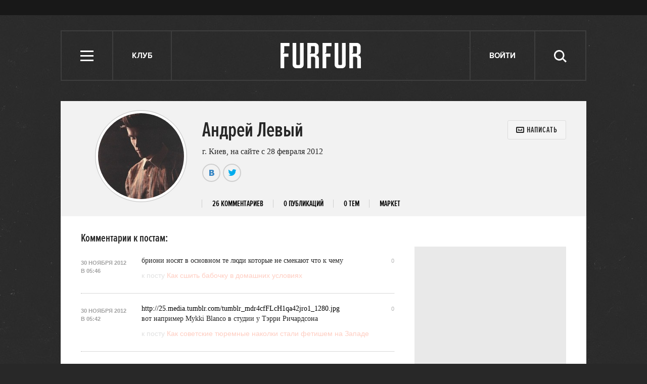

--- FILE ---
content_type: text/html; charset=utf-8
request_url: http://www.furfur.me/users/685777
body_size: 11063
content:
<!DOCTYPE HTML><html lang="en-US" xmlns="http://www.w3.org/1999/xhtml" xmlns:og="http://ogp.me/ns#" xmlns:fb="http://ogp.me/ns/fb#"><head><meta name="viewport" content="width=1024"><meta charset="UTF-8"><link rel="shortcut icon" href="http://lamcdn.net/www.furfur.me/gui/favicon-367e8f3c3968681ac32c734cdbf65351edb7b762f1b6bc8f34ed14c8a2121889.ico" /><link rel="apple-touch-icon" href="http://lamcdn.net/www.furfur.me/gui/apple-touch-icon-029759085829b0e33173c40f35347b43069543f5af8288e3cb4c0b17f350e043.png"/><title>Андрей Левый — FURFUR</title><meta property="fb:app_id" content="170321056415015" />
<meta property="og:site_name" content="FURFUR" />
<meta property="og:type" content="website" /><meta name="description" content="Профиль пользователя Андрей Левый — FURFUR"/><meta name="csrf-param" content="authenticity_token" />
<meta name="csrf-token" content="VcCaWUzhqYWzs5JsWAZqdb+IZU1ZUeLrJ9o4exsnpMfWdakkbaXsy38bP3DQw3b/VGMp3X9+MyT7PIeUWJ15ug==" /><link rel="stylesheet" media="all" href="http://lamcdn.net/www.furfur.me/gui/application-e3cd5991fd133eda3f38b6ad73c472a71948495dea7754a2ec013eda7810b1fd.css" /><script type="text/javascript">var LAM = {CurrentUser: {"logged_in":false},SiteVisit: {"group":"direct","type":"return"},Components: {},Apps: {},Applications: {},Utils: {},Observer: {},Debug: function() { if (window.console) console.log(arguments); },DustGlobals: {lazy_img: },WidgetsContent: {  }};LAM.Errbit = {"api_key":null,"host":"errbit.lookatmedia.ru","port":80};LAM.Errbit.env = 'production';LAM.Config = {CLIENT_TYPE: 'desktop',APP_NAME: 'FURFUR',CDN_PATH: 'http://lamcdn.net/www.furfur.me',PRODUCTION: true,LOGGED_IN: false,VK_APP_ID: 2826595,FB_APP_ID: '170321056415015',FBAUTH_SESSION_PATH: '/session.json?connect=fb',FBAUTH_RETURN_TO: null,VKButtons: [],DOMAIN_NAME: 'http://' + window.location.hostname,USERNAME_SYMBOLS: /^[a-zA-Z0-9-_]*$/,BUTTON_DISABLE_ON_PROCESSING: true,UPLOADER_IMAGE_PATH: function () { return '/uploaded_images?lam_flash_session_id=' + encodeURIComponent($.cookie('lam')); },UPLOADER_SWF_PATH: "http://lamcdn.net/www.furfur.me/gui/plupload.flash-10ef715fc8ed090d770a1b5a387d29b28a4320d4c14f8bce3076a1ee353af5f8.swf",Z_IMG_BASE64: '[data-uri]'};</script><script src="http://lamcdn.net/www.furfur.me/gui/application-981baff30e443f12b42881e53bfef18bb2bdd1a0bad1a6bbe552cd34f940c076.js"></script><script>var I18n = I18n || {};I18n.defaultLocale = 'ru';I18n.locale = 'ru';/* Init dust context */var dustContext = dust.makeBase(dust.handlers || {}).push(LAM.DustGlobals);var WTF = {FB_APP_ID: LAM.Config.FB_APP_ID,onItemRender: LAM.Config.WTF_onItemRender,onBroadcastRender: LAM.Config.WTF_onBroadcastRender};</script><script type="text/javascript">var AUTH = {mobile: false,client_id: 'a52191abf2a60207282872e05dfd835edfed13c5e26adb687bd866c45ea8ae32',redirect_url: 'http://www.furfur.me',provider_login: 'http://www.furfur.me/auth/lookatmedia',use_ssl: true,hide_close_button: false,with_provider: true,space: 'furfur'};</script><!-- START Google Analytics tracking code
<script type="text/javascript">
  var _gaq = _gaq || [];
  _gaq.push(['_setAccount', 'UA-2116764-16']);
  _gaq.push(['_trackPageview']);
  (function() {
    var ga = document.createElement('script'); ga.type = 'text/javascript'; ga.async = true;
    ga.src = ('https:' == document.location.protocol ? 'https://' : 'http://') + 'stats.g.doubleclick.net/dc.js';
    var s = document.getElementsByTagName('script')[0]; s.parentNode.insertBefore(ga, s);
  })();
</script>
<!-- END Google Analytics tracking code -->

<!-- START Google tag (gtag.js) -->
<script async src="https://www.googletagmanager.com/gtag/js?id=G-JC5EV9ZT3R"></script>
<script>
  window.dataLayer = window.dataLayer || [];
  function gtag(){dataLayer.push(arguments);}
  gtag('js', new Date());

  gtag('config', 'G-JC5EV9ZT3R');
</script>
<!-- END Google tag (gtag.js) -->

<!-- START Yandex Metrika tracking code -->
<script type="text/javascript">
(function (d, w, c) {
    (w[c] = w[c] || []).push(function() {
        try {
            w.yaCounter12630736 = new Ya.Metrika({id:12630736,
                    webvisor:true,
                    clickmap:true,
                    trackLinks:true});
        } catch(e) { }
    });

    var n = d.getElementsByTagName("script")[0],
        s = d.createElement("script"),
        f = function () { n.parentNode.insertBefore(s, n); };
    s.type = "text/javascript";
    s.async = true;
    s.src = (d.location.protocol == "https:" ? "https:" : "http:") + "//mc.yandex.ru/metrika/watch.js";

    if (w.opera == "[object Opera]") {
        d.addEventListener("DOMContentLoaded", f, false);
    } else { f(); }
})(document, window, "yandex_metrika_callbacks");
</script>
<noscript><div><img src="//mc.yandex.ru/watch/12630736" style="position:absolute; left:-9999px;" alt="" /></div></noscript>
<!-- END Yandex Metrika tracking code -->

<!-- START New AdFox Library -->
<script src="https://d1177nxzmxwomq.cloudfront.net/pcode/adfox/loader_rel.js"></script>
<!-- END New AdFox Library -->

<!-- START JS for AdFox initialisation -->
<script>
  var AdFoxPlaceParams = [];
  function AdFoxInit(id){
    for (var i = 0; i < AdFoxPlaceParams.length; i++) {
      AdFoxPlaceParams[i].params.params.lpdid = id;
      window.Ya.adfoxCode[AdFoxPlaceParams[i].method](AdFoxPlaceParams[i].params);
    }
  }
</script>
<!-- END JS for AdFox initialisation -->

<!-- START Get AdFox User ID -->
<script>
  $(document).on('ready', function(){
    var ls = localStorage,
        adfoxUserId = undefined;

    if(ls){
      adfoxUserId = ls.getItem('adfoxUserId');
    }

    if(adfoxUserId){
      AdFoxInit(adfoxUserId);
    } else {
      $.get('http://ads.adfox.me/5024/getid?pr=' + Math.floor(Math.random()*999999999999) + '&t=json', function(json){
        AdFoxInit(json.lpd_id);
        if(ls){
          try {
            localStorage.setItem('adfoxUserId', json.lpd_id);
          } catch(e) {
            return false;
          }
        }
      });
    }
  })
</script>
<!-- END Get AdFox User ID -->

<!-- START Facebook Pixel Code -->
<script>
!function(f,b,e,v,n,t,s){if(f.fbq)return;n=f.fbq=function(){n.callMethod?
n.callMethod.apply(n,arguments):n.queue.push(arguments)};if(!f._fbq)f._fbq=n;
n.push=n;n.loaded=!0;n.version='2.0';n.queue=[];t=b.createElement(e);t.async=!0;
t.src=v;s=b.getElementsByTagName(e)[0];s.parentNode.insertBefore(t,s)}(window,
document,'script','https://connect.facebook.net/en_US/fbevents.js');
fbq('init', '1719332354960318');
fbq('track', 'PageView');
</script>
<noscript><img height="1" width="1" style="display:none"
src="https://www.facebook.com/tr?id=1719332354960318&ev=PageView&noscript=1"
/></noscript>
<!-- END Facebook Pixel Code -->

<!-- START VK Retargeting -->
<script type="text/javascript">(window.Image ? (new Image()) : document.createElement('img')).src = location.protocol + '//vk.com/rtrg?r=ztZRdwa76vttikLb*4uPxzJJtah7caSXfSTOwG9H8aGBMjNIwq04nEcmV6KTXdt2ALq0VrA94EwaGHWfIS9RvbcCEabZQgDztiNXHq8ynJSaSdDtM5KOolpmAICTUMJoD/sFVFiKvb4x8bLUL5KjFazw6yS5gEA8PvlHQS8rYl0-';</script>
<!-- END VK Retargeting -->

<!-- START Google Remarketing Tag -->
<script type="text/javascript">
/* <![CDATA[ */
var google_conversion_id = 1000080637;
var google_custom_params = window.google_tag_params;
var google_remarketing_only = true;
/* ]]> */
</script>
<script type="text/javascript" src="//www.googleadservices.com/pagead/conversion.js">
</script>
<noscript>
<div style="display:inline;">
<img height="1" width="1" style="border-style:none;" alt="" src="//googleads.g.doubleclick.net/pagead/viewthroughconversion/1000080637/?guid=ON&amp;script=0"/>
</div>
</noscript>
<!-- END Google Remarketing Tag -->

<!-- START Buzzoola Init -->
<script type="text/javascript">
  (function (w, d) {
    var c = d.createElement("script");
    c.src = "https://tube.buzzoola.com/new/build/buzzlibrary.js";
    c.type = "text/javascript";
    c.async = !0;
    var f = function () {
      var p = d.getElementsByTagName("script")[0];
      p.parentNode.insertBefore(c, p);
    };
      "[object Opera]" == w.opera ? d.addEventListener("DOMContentLoaded", f, !1) : f();
    })(window, document);
</script>
<style>
  .buzzplayer-container:not(:empty) { max-width: 620px; margin-top: 20px; margin-bottom: 30px; }
</style>
<!-- END Buzzoola Init -->

<!-- START Buzzolla Player Targeting -->
<script>
  function initBuzzoolaOnCallback(){
  	var wrapper = $('.article-text')[0];
    if(!wrapper) { return false; }
    if (!LAM.Config.BANNER_BRANDING && !LAM.Config.BRANDED){
      var stkBuzzoolaTarget = '<div class="buzzplayer-container" data-hash="XKYmYyY14N3jPtX-HGY_iVZpwCOuZ7KJiJ0lPygFhQ8"></div>';
      $(".article-text>*:nth-child(3)").after(stkBuzzoolaTarget);
      new Buzzoola.Core(document.querySelector('.buzzplayer-container'));
    };
  }

  if ($('body').is('.mobile') || $('body').is('.tablet')){
    initBuzzoolaOnCallback();
  }
</script>
<!-- END Buzzoola Player Targeting -->

<script async src="//pagead2.googlesyndication.com/pagead/js/adsbygoogle.js"></script>
<script>
  (adsbygoogle = window.adsbygoogle || []).push({
    google_ad_client: "ca-pub-4817566889580409",
    enable_page_level_ads: true
  });
</script><style>  .auth_logo { background: none!important; } </style></head><body class="users"><svg display="none" width="0" height="0" version="1.1" xmlns="http://www.w3.org/2000/svg" xmlns:xlink="http://www.w3.org/1999/xlink">&#13;<defs>&#13;<symbol id="icon_views" viewbox="0 0 14 10">&#13;<title>Views</title>&#13;<path fill-rule="evenodd" clip-rule="evenodd" d="M7,10c-2.7,0-5.5-2.6-7-5c1.5-2.4,4.3-5,7-5c2.7,0,5.5,2.7,7,5 C12.5,7.4,9.7,10,7,10z M7,2C5.3,2,4,3.3,4,5c0,1.7,1.3,3,3,3c1.7,0,3-1.3,3-3C10,3.3,8.6,2,7,2z M7,6C6.4,6,6,5.6,6,5 c0-0.6,0.4-1,1-1s1,0.4,1,1C8,5.6,7.6,6,7,6z"></path>&#13;</symbol>&#13;<symbol id="icon_comments" viewbox="0 0 11 11">&#13;<title>Comments</title>&#13;<path d="M3,10.9l0-4H0V0h11v7H7L3,10.9z"></path>&#13;</symbol>&#13;<symbol id="icon_prev" viewbox="0 0 14 23">&#13;<title>Previous</title>&#13;<polygon points="0,11.5 11.5,23 14,20.5 5.1,11.5 14,2.5 11.5,0 0,11.5 0.1,11.5 "></polygon>&#13;</symbol>&#13;<symbol id="icon_next" viewbox="0 0 14 23">&#13;<title>Next</title>&#13;<polygon points="14,11.5 2.5,23 0,20.5 8.9,11.5 0,2.5 2.5,0 14,11.5 13.9,11.5 "></polygon>&#13;</symbol>&#13;<symbol id="icon_search" viewbox="0 0 25 25">&#13;<title>Search</title>&#13;<path d="M10.1,3.1c-1,0-1.9,0.2-2.8,0.6S5.6,4.7,5,5.3S3.8,6.8,3.5,7.6s-0.6,1.8-0.6,2.9s0.2,2,0.6,2.9C3.8,14.2,4.3,15,5,15.6 s1.5,1.2,2.4,1.6s1.8,0.6,2.8,0.6c1,0,2-0.2,2.9-0.6c0.9-0.4,1.7-1,2.4-1.6c0.7-0.7,1.1-1.4,1.5-2.3c0.4-0.9,0.6-1.8,0.6-2.9 s-0.2-2-0.6-3c-0.4-0.9-0.9-1.6-1.5-2.3c-0.7-0.7-1.5-1.1-2.4-1.5C12.1,3.3,11.2,3.1,10.1,3.1z M25,22.4l-2.2,2.2l-6-6.1 c-0.5,0.4-1,0.7-1.4,1c-0.5,0.3-1,0.6-1.5,0.8c-0.6,0.2-1.1,0.3-1.7,0.4s-1.1,0.2-1.8,0.2c-1.4,0-2.8-0.3-4-0.9 c-1.2-0.5-2.4-1.2-3.3-2.1c-1-1-1.7-2.1-2.2-3.3S0,11.9,0,10.5c-0.1-1.4,0.2-2.9,0.7-4.1S1.9,4,2.9,3.1c0.9-1,2-1.7,3.2-2.3 C7.4,0.3,8.7,0,10.1,0s2.9,0.3,4.1,0.8c1.2,0.6,2.4,1.3,3.2,2.3c1,0.9,1.7,2,2.3,3.2c0.5,1.2,0.8,2.6,0.8,4c0,0.6,0,1.1-0.1,1.6 c-0.1,0.5-0.3,1-0.4,1.5c-0.2,0.5-0.4,1-0.6,1.4c-0.3,0.5-0.6,0.9-0.9,1.3L25,22.4z"></path>&#13;</symbol>&#13;<symbol id="icon_close" viewbox="0 0 24 24">&#13;<title>Close</title>&#13;<polygon points="24,21.8 21.8,24 12,14.2 2.2,24 0,21.8 9.7,12 0,2.2 2.2,0 12,9.7 21.8,0 24,2.2 14.2,12 "></polygon>&#13;</symbol>&#13;<symbol id="icon_social_fb" viewbox="0 0 7 12">&#13;<title>Facebook</title>&#13;<path d="M4.7,2H7V0H4.7c-0.6,0.1-1,0.1-1.3,0.2C3,0.4,2.7,0.6,2.5,0.9C2.3,1.1,2.2,1.3,2.1,1.6S2,2.3,2,2.6V4H0v2h2v6h2V6h2l0.3-2H4 V2.8c0-0.2,0.1-0.4,0.2-0.6C4.3,2.1,4.5,2,4.7,2z"></path>&#13;</symbol>&#13;<symbol id="icon_social_vk" viewbox="0 0 272.1 159.3">&#13;<title>Vkontakte</title>&#13;<path d="M226.1 78.1s35.9-50.6 39.4-67.2c1.2-5.9-1.4-9.3-7.6-9.3h-31.1c-7.1 0-9.7 3.1-11.9 7.6 0 0-16.8 35.8-37.3 58.4-6.6 7.3-9.9 9.5-13.5 9.5-2.9 0-4.3-2.4-4.3-9V10.4c0-8.1-.9-10.4-7.6-10.4h-49.9c-3.8 0-6.2 2.2-6.2 5.2 0 7.6 11.6 9.3 11.6 29.9v42.5c0 8.5-.5 11.9-4.5 11.9-10.7 0-36.1-36.8-50.3-78.6C50.1 2.4 47 0 38.9 0H7.8C3.3 0 0 3.1 0 7.6c0 8.3 9.7 46.8 48 98.3 25.6 34.7 59.4 53.4 89.8 53.4 18.5 0 23-3.1 23-10.9v-26.6c0-6.6 2.6-9.5 6.4-9.5 4.3 0 11.8 1.4 29.4 18.8 20.9 19.9 22.3 28.3 33.7 28.3h34.9c3.6 0 6.9-1.7 6.9-7.6 0-7.8-10.2-21.8-25.9-38.5-6.4-8.5-16.9-17.8-20.2-22.1-4.7-5-3.3-7.9.1-13.1z"></path>&#13;</symbol>&#13;<symbol id="icon_social_tw" viewbox="0 0 13 10">&#13;<title>Twitter</title>&#13;<path d="M12.6,1.2c-0.1,0.1-0.2,0.1-0.6,0.2s-0.6,0.2-0.8,0.2c0.2-0.1,0.4-0.3,0.6-0.6c0.2-0.2,0.3-0.5,0.3-0.8 c-0.1,0.1-0.3,0.2-0.6,0.3c-0.4,0.1-0.6,0.2-0.8,0.2c-0.1,0-0.1,0,0,0c0,0,0,0-0.1,0c-0.2-0.2-0.4-0.4-0.8-0.6C9.6,0.1,9.2,0,8.9,0 c-0.4,0-0.7,0.1-1,0.2S7.4,0.5,7.1,0.8C6.9,0.9,6.8,1.2,6.6,1.5s-0.2,0.7-0.2,1c-0.1,0.1,0,0.2,0.1,0.2s0.1,0.2,0,0.2h0.1 c-0.5,0-1-0.1-1.5-0.1C4.5,2.8,4,2.8,3.4,2.6C3,2.4,2.5,2.2,2.1,1.9c-0.4-0.2-0.8-0.6-1.1-1C0.8,1.2,0.6,1.5,0.6,1.8s0,0.6,0.1,0.9 c0.1,0.3,0.2,0.6,0.4,0.8S1.5,3.9,1.8,4C1.6,4,1.4,4,1.2,3.9C1,3.9,0.8,3.9,0.6,3.7c0.1,0.2,0.1,0.5,0.1,0.7c0,0.2,0.1,0.5,0.3,0.7 c0.1,0.2,0.2,0.4,0.6,0.6C1.9,5.9,2.2,6,2.5,6.1C2.4,6.2,2.2,6.2,2,6.2c-0.2,0-0.4,0-0.4,0C1.5,6.4,1.6,6.6,1.8,6.8s0.4,0.4,0.6,0.6 C2.7,7.5,3,7.6,3.3,7.7c0.3,0.1,0.6,0.2,0.9,0.2C4,8.1,3.6,8.4,2.9,8.7S1.4,9.1,0.5,8.9c0.3,0.2,0.6,0.4,0.9,0.5 C1.7,9.5,2,9.6,2.4,9.7c0.3,0.1,0.6,0.2,1,0.2s0.7,0.1,1,0.1c1.1,0,2-0.2,2.9-0.6C8.1,9,8.9,8.5,9.6,7.8c0.6-0.7,1.1-1.4,1.4-2.4 c0.4-0.9,0.5-1.8,0.4-2.8c0.1,0,0.1,0,0.1,0c-0.1,0-0.1,0,0,0c-0.1,0-0.1,0,0,0c0,0,0,0-0.1,0c0.1,0,0.1,0,0.1,0c-0.1,0-0.1,0,0,0 c0.1-0.2,0.3-0.4,0.6-0.7C12.2,1.8,12.4,1.5,12.6,1.2z"></path>&#13;</symbol>&#13;<symbol id="icon_social_gplus" viewbox="0 0 14 12">&#13;<title>Google+</title>&#13;<path d="M12,0v2h2v1h-2v2h-1V3H9V2h2V0H12z M5,11.1c-0.4,0-0.8-0.1-1.1-0.1c-0.3-0.1-0.6-0.2-0.8-0.4c-0.2-0.1-0.4-0.3-0.4-0.6 C2.5,9.9,2.5,9.6,2.5,9.3c0-0.3,0.1-0.6,0.3-0.8C2.9,8.3,3,8.1,3.4,8C3.7,7.8,4,7.7,4.4,7.6c0.4-0.1,0.9-0.1,1.4-0.1 C6,7.6,6.2,7.8,6.4,7.9C6.6,8,6.8,8.1,7,8.3c0.2,0.2,0.3,0.4,0.4,0.6c0.1,0.2,0.2,0.4,0.2,0.8c0,0.3-0.1,0.5-0.2,0.7 c-0.1,0.2-0.3,0.4-0.6,0.5C6.7,10.9,6.4,11,6.1,11C5.8,11.1,5.4,11.1,5,11.1z M5.3,4.9c-0.5,0-0.9-0.3-1.2-0.7s-0.6-1-0.6-1.6 s0-1.1,0.2-1.6c0.2-0.4,0.6-0.7,1.1-0.7c0.4,0,0.8,0.3,1.1,0.7s0.6,1,0.7,1.6s0.1,1.1-0.1,1.5C6.4,4.6,5.9,4.9,5.3,4.9z M7.6,6.9 C7.3,6.7,7,6.6,6.8,6.4C6.6,6.3,6.4,6.1,6.4,5.9C6.3,5.8,6.2,5.7,6.3,5.5C6.4,5.3,6.5,5.2,6.7,5C6.9,4.8,7,4.7,7.2,4.5 s0.3-0.4,0.4-0.6c0.1-0.2,0.3-0.4,0.3-0.7S8,2.7,8,2.4c0-0.6-0.2-1.1-0.5-1.3C7.2,0.9,7,0.8,7,0.8s0.1,0,0.4,0 c0.3,0.1,0.6,0,0.8-0.1c0.2-0.1,0.4-0.3,0.5-0.4C8.7,0.1,8.8,0,8.8,0C8.6,0,8.3,0,8,0C7.6,0,7.2,0,6.9,0C6.4,0,6,0,5.7,0 C5.4,0,5,0,4.9,0C4.4,0,4,0.1,3.7,0.2S3,0.5,2.7,0.7C2.4,0.9,2.2,1.3,2.1,1.6C1.9,2,1.8,2.4,1.8,3c0,0.5,0.1,0.9,0.4,1.2 S2.8,4.8,3.1,5c0.3,0.2,0.7,0.3,1.1,0.4C4.5,5.4,4.8,5.5,5,5.5C4.7,5.8,4.7,6,4.8,6.2C4.9,6.5,5,6.6,5.2,6.8C5.3,6.9,5.4,7,5.4,7 C5.3,7,5.2,7,5.1,7C4.9,7,4.2,7.1,2.9,7.5C1.6,7.8,1,8.5,1,9.8c0,0.6,0.3,1.1,0.8,1.4C2.4,11.6,3,11.9,3.7,12 C4.4,12,5.2,12,5.9,11.8c0.7-0.1,1.3-0.4,1.7-0.7C8,10.8,8.3,10.4,8.6,10C8.7,9.7,8.9,9.3,8.9,9c0-0.3-0.1-0.7-0.3-1.1 C8.5,7.6,8.1,7.2,7.6,6.9z"></path>&#13;</symbol>&#13;<symbol id="icon_social_rss" viewbox="0 0 11 11">&#13;<title>RSS</title>&#13;<circle cx="1.5" cy="9.5" r="1.5"></circle>&#13;<path d="M0,4v2c2.8,0,5,2.2,5,5h2C7,7.1,3.9,4,0,4z"></path>&#13;<path d="M0,0v2c5,0,9,4,9,9h2C11,4.9,6.1,0,0,0z"></path>&#13;</symbol>&#13;</defs>&#13;</svg><div class="page-content app-content"><div class="row row-banner-top"><div class="row-cont"><div class="banner"><!--AdFox START-->
<!--lookatme.ru-->
<!--Площадка: furfurmag.ru / * / *-->
<!--Тип баннера: 990x90 js-->
<!--Расположение: <верх страницы>-->
<div id="adfox_149814957842844415"></div>
<script>
  AdFoxPlaceParams.push({
    method: 'create',
    params: {
      ownerId: 5024,
      containerId: 'adfox_149814957842844415',
      onLoad: function(data){
        if(data.bundleName == "banner.background"){
          LAM.Config.BANNER_BRANDING = true;
          $('.row-banner-top').css({background: 'none', height: '150px', position: 'static'});
          $('.row-banner-top .row-cont').css('display', 'none');
          $('body').append('<a href="' + data.bundleParams.reference + '" target="_blank" style="position: fixed; left:0; top:0; height: 100%; width: calc(50% - 510px); text-decoration: none; z-index:10;"></a><a href="' + data.bundleParams.reference + '" target="_blank" style="position: fixed; right:0; top:0; height: 100%; width: calc(50% - 510px); text-decoration: none; z-index:10;"></a>');
          $('body').addClass('branding-layout').removeClass('responsive');
          $('.header').removeClass('row-colored');
          $('.news-block').remove();
          $(window).trigger('resize');
          $('.wide_image').css({width: 'auto', left: 'auto'});
          $('.wide_image img').css({width: 'auto'});
          $('.nr-player').remove();
        } else {
          initBuzzoolaOnCallback();
        }
      },
      params: {
        pp: 'g',
        ps: 'wry',
        p2: 'dtye',
        puid1: '',
        puid2: '',
        puid3: '',
        puid4: '',
        puid5: '',
        puid6: '',
        puid7: '',
        puid8: '',
        puid9: '',
        puid10: ''
      }
    }
  });
</script></div></div></div><div class="row row-header"><div class="row-cont"><div class="header"><ul class="site-nav"><li class="header-item menu" role="site:nav_open"><i class="icon icon-menu"></i> <span class="nav-title">Меню</span></li><li class="header-item talks"><a href="/talks" class="header-item">Клуб</a></li></ul><div class="logo"><a href="/" title="FURFUR — ежедневный молодежный интернет-сайт и сообщество его читателей"><i></i></a></div><ul class="userpanel" name=""><!-- Login --><li class="header-item" role="show_login_form"><a href="#login">Войти</a></li><script>$(document).delegate('[role="show_login_form"]', 'click', function (e) {e.preventDefault();window.location.hash = "#login"});</script><li class="search"><div class="header-item" role="site:search_open"><span class="nav-title">Поиск</span><svg class="icon icon-search"><use xlink:href="#icon_search"></use></svg></div><form action="/search" role="site:search_form"><input type="text" name="query" class="query" placeholder="Поиск по сайту"><button type="submit" class="submit"><svg class="icon icon-search"><use xlink:href="#icon_search"></use></svg></button><div class="close-button" role="site:search_close"><svg class="icon icon-close"><use xlink:href="#icon_close"></use></svg></div></form></li></ul></div></div><div class="row-cont user-header"><div class="user-profile-badge " role="user" data-login="685777" data-user-id="505043"><div class="userpic"><img src="http://lamcdn.net/auth.look-at-media.com/profile-userpic/z9gxe8GJErgksFxKr1MGIw.jpg" width="170" alt="685777" title="685777" /></div><div class="info"><h1 class="g-title">Андрей Левый</h1><p>г. Киев, на сайте с 28 февраля 2012</p><div class="action"><a role="message:show_form" data-permalink="685777" data-full_name="Андрей Левый" data-allowed-for="activated" href="#" class="button button-big button-icon button-icon-mail"><span class="text">Написать</span></a></div><div class="accounts"><ul><li><noindex><a href="http://vk.com/skg_x" class="id" rel="nofollow" target="_blank"><i class="icon icon-vkontakte"></i><span>skg_x</span></a></noindex></li><li><noindex><a href="http://twitter.com/#!/andryleft" class="id" rel="nofollow" target="_blank"><i class="icon icon-twitter"></i><span>andryleft</span></a></noindex></li></ul></div></div></div><ul class="menu" data-mark_active=><li data-mark="comments" data-default="true"><a href="/users/685777">26 комментариев</a></li><li data-mark="posts"><a href="/users/685777/posts">0 публикаций</a></li><li data-mark="topics"><a href="/users/685777/community">0 тем</a></li><li data-mark="market"><a href="/users/685777/community/market">Маркет</a></li></ul></div></div><div class="row main-row"><div class="row-cont"><section class="content app-content"><div class="profile profile-comments"><div class="comments-block"><h2>Комментарии к постам:</h2><div id="comment_13206" role="comment" data-item-id="13206" data-reply-id="13206" data-parent-id="11940" class="conversation-entry zero sublevel"><div class="entry-body"><p>бриони носят в основном те люди которые не смекают что к чему</p></div><div class="entry-hype"><ul class="post-meta g-fl"><li role="comment-rating" class="item-meta meta-rating comment-rating"><span role="topic:comment:vote:count" data-id="13206">0</span><i></i><a href="#" role="topic:comment:vote" data-action="-" data-id="13206" class="entry-rating-action minus" data-allowed-for="!banned !unactivated">-</a><a href="#" role="topic:comment:vote" data-action="+" data-id="13206" class="entry-rating-action plus" data-allowed-for="!banned !unactivated">+</a></li></ul></div><div class="entry-date">30 ноября 2012 в 05:46</div><div class="entry-source"><a href="/furfur/culture/culture/161222-kak-sshit-babochku#comment_13206"><span class="type">к посту</span> <span class="title">Как сшить бабочку в домашних условиях </span></a></div><div class="g-line g-line-light g-mt-15 g-mb-15"></div></div><div id="comment_13204" role="comment" data-item-id="13204" data-reply-id="13204" data-parent-id="" class="conversation-entry zero"><div class="entry-body"><p><a href="http://25.media.tumblr.com/tumblr_mdr4cfFLcH1qa42jro1_1280.jpg">http://25.media.tumblr.com/tumblr_mdr4cfFLcH1qa42jro1_1280.jpg</a><br />вот например Mykki Blanco в студии у Тэрри Ричардсона</p></div><div class="entry-hype"><ul class="post-meta g-fl"><li role="comment-rating" class="item-meta meta-rating comment-rating"><span role="topic:comment:vote:count" data-id="13204">0</span><i></i><a href="#" role="topic:comment:vote" data-action="-" data-id="13204" class="entry-rating-action minus" data-allowed-for="!banned !unactivated">-</a><a href="#" role="topic:comment:vote" data-action="+" data-id="13204" class="entry-rating-action plus" data-allowed-for="!banned !unactivated">+</a></li></ul></div><div class="entry-date">30 ноября 2012 в 05:42</div><div class="entry-source"><a href="/furfur/culture/culture/161322-russian-criminal-tattoo#comment_13204"><span class="type">к посту</span> <span class="title">Как советские тюремные наколки стали фетишем на Западе </span></a></div><div class="g-line g-line-light g-mt-15 g-mb-15"></div></div><div id="comment_11056" role="comment" data-item-id="11056" data-reply-id="11056" data-parent-id="" class="conversation-entry zero"><div class="entry-body"><p>За пальто отдельное спасибо.</p></div><div class="entry-hype"><ul class="post-meta g-fl"><li role="comment-rating" class="item-meta meta-rating comment-rating"><span role="topic:comment:vote:count" data-id="11056">0</span><i></i><a href="#" role="topic:comment:vote" data-action="-" data-id="11056" class="entry-rating-action minus" data-allowed-for="!banned !unactivated">-</a><a href="#" role="topic:comment:vote" data-action="+" data-id="11056" class="entry-rating-action plus" data-allowed-for="!banned !unactivated">+</a></li></ul></div><div class="entry-date">28 октября 2012 в 06:08</div><div class="entry-source"><a href="/furfur/culture/culture/160886-pugovitsy#comment_11056"><span class="type">к посту</span> <span class="title">В каком случае нижнюю пуговицу верхней одежды стоит оставить расстегнутой </span></a></div><div class="g-line g-line-light g-mt-15 g-mb-15"></div></div><div class="button button-hollow" role="load_comments" data-comment_type="post_comments" data-page="1">Показать еще <span>9 комментариев</span></div></div><div class="comments-block"><h2>Комментарии к темам комьюнити</h2><div id="comment_16589" role="comment" data-item-id="16589" data-reply-id="16589" data-parent-id="" class="conversation-entry zero"><div class="entry-body"><p>Стирал 420-ые, замш, после жуткой тусы, на быстрой стирке, результат на лицо. Т.к. своим хардкором долго мастурбировать будете.</p></div><div class="entry-hype"><ul class="post-meta g-fl"><li role="comment-rating" class="item-meta meta-rating comment-rating"><span role="topic:comment:vote:count" data-id="16589">0</span><i></i><a href="#" role="topic:comment:vote" data-action="-" data-id="16589" class="entry-rating-action minus" data-allowed-for="!banned !unactivated">-</a><a href="#" role="topic:comment:vote" data-action="+" data-id="16589" class="entry-rating-action plus" data-allowed-for="!banned !unactivated">+</a></li></ul></div><div class="entry-date">26 января 2013 в 03:45</div><div class="entry-source"><a href="/talks/market/3529-postirat-krossovki#comment_16589"><span class="type">к теме комьюнити</span> <span class="title">Постирать кроссовки</span></a></div><div class="g-line g-line-light g-mt-15 g-mb-15"></div></div><div id="comment_741" role="comment" data-item-id="741" data-reply-id="741" data-parent-id="" class="conversation-entry"><div class="entry-body"><p>И все-таки господа, я<strong> рад </strong>и<strong> признателен</strong>, что пока здесь <strong>нету женщин</strong>, и cледствием того отсутствуют советы в виде сериалов вроде <em>"дневников вампиров" </em>и<em> "сплетницы".</em></p></div><div class="entry-hype"><ul class="post-meta g-fl"><li role="comment-rating" class="item-meta meta-rating comment-rating"><span role="topic:comment:vote:count" data-id="741">2</span><i></i><a href="#" role="topic:comment:vote" data-action="-" data-id="741" class="entry-rating-action minus" data-allowed-for="!banned !unactivated">-</a><a href="#" role="topic:comment:vote" data-action="+" data-id="741" class="entry-rating-action plus" data-allowed-for="!banned !unactivated">+</a></li></ul></div><div class="entry-date">1 марта 2012 в 06:29</div><div class="entry-source"><a href="/talks/all/69-kakie-serialy-mozhete-posovetovat#comment_741"><span class="type">к теме комьюнити</span> <span class="title">Какие сериалы можете посоветовать?</span></a></div><div class="g-line g-line-light g-mt-15 g-mb-15"></div></div></div></div><script type="text/javascript">LAM.Utils.init({items: [{type: 'UserComments',options: {user: '685777'}}]});</script></section><div class="sidebar"><div class="banner banner_300_90"><!--AdFox START-->
<!--lookatme.ru-->
<!--Площадка: furfurmag.ru / * / *-->
<!--Тип баннера: 300x90 BUTTON-->
<!--Расположение: <верх страницы>-->
<div id="adfox_14981496594614628"></div>
<script>
  AdFoxPlaceParams.push({
    method: 'create',
    params: {
      ownerId: 5024,
      containerId: 'adfox_14981496594614628',
      params: {
        pp: 'g',
        ps: 'wry',
        p2: 'eqhv',
        puid1: '',
        puid2: '',
        puid3: '',
        puid4: '',
        puid5: '',
        puid6: '',
        puid7: '',
        puid8: '',
        puid9: '',
        puid10: ''
      }
    }
  });
</script></div><div class="banner-centering-wrap"><div id="rightTopBanner" class="banner banner-on_z_top"><!--AdFox START-->
<!--lookatme.ru-->
<!--Площадка: furfurmag.ru / * / *-->
<!--Тип баннера: 240x400 / 300x500-->
<!--Расположение: <верх страницы>-->
<div id="adfox_149821427859583195"></div>
<script>
  AdFoxPlaceParams.push({
    method: 'create',
    params: {
      ownerId: 5024,
      containerId: 'adfox_149821427859583195',
      params: {
        pp: 'g',
        ps: 'wry',
        p2: 'cbf',
        puid1: '',
        puid2: '',
        puid3: '',
        puid4: '',
        puid5: '',
        puid6: '',
        puid7: '',
        puid8: '',
        puid9: '',
        puid10: ''
      }
    }
  });
</script></div><a href="/pages/ads" class="banner-ad-link">Купить рекламу</a></div><div class="banner"><!--AdFox START-->
<!--lookatme.ru-->
<!--Площадка: furfurmag.ru / * / *-->
<!--Тип баннера: 300x90 bannerki-->
<!--Расположение: <верх страницы>-->
<div id="adfox_149814962118081197"></div>
<script>
  AdFoxPlaceParams.push({
    method: 'create',
    params: {
      ownerId: 5024,
      containerId: 'adfox_149814962118081197',
      params: {
        pp: 'g',
        ps: 'wry',
        p2: 'ehkh',
        puid1: '',
        puid2: '',
        puid3: '',
        puid4: '',
        puid5: '',
        puid6: '',
        puid7: '',
        puid8: '',
        puid9: '',
        puid10: ''
      }
    }
  });
</script></div></div><div class="g-clear"></div></div></div><div class="row footer"><div class="row-cont"><!-- Footer --><div class="age-differences" title="Сайт может содержать контент, не предназначенный для лиц младше 18 лет">18+</div><p class="footer-copyright">&copy;&nbsp;2022&nbsp;FURFUR. Ежедневный молодежный интернет-сайт и&nbsp;сообщество его читателей. Использование материалов FURFUR разрешено только с&nbsp;предварительного согласия правообладателей. Все права на&nbsp;картинки и&nbsp;тексты в&nbsp;разделе &laquo;Клуб&raquo; принадлежат их&nbsp;авторам.</p><ul class="footer-socials"><li class="fb"><a href="http://www.facebook.com/furfurmag" target="_blank"><svg class="icon icon-social_fb"><use xlink:href="#icon_social_fb"></use></svg></a></li><li class="vk"><a href="http://vk.com/furfurmag" target="_blank"><svg class="icon icon-social_vk"><use xlink:href="#icon_social_vk"></use></svg></a></li><li class="tw"><a href="https://twitter.com/#!/FURFURMAG" target="_blank"><svg class="icon icon-social_tw"><use xlink:href="#icon_social_tw"></use></svg></a></li><li class="google"><a href="https://plus.google.com/116727716003460894764" target="_blank"><svg class="icon icon-social_gplus"><use xlink:href="#icon_social_gplus"></use></svg></a></li><li class="rss"><a href="/feeds" title="RSS"><svg class="icon icon-social_rss"><use xlink:href="#icon_social_rss"></use></svg></a></li></ul><ul class="footer-links"><li><a href="/pages/about">О сайте</a></li><li><a href="/pages/contact">Контакты</a></li><li><a href="/pages/license">Правила</a></li><li><a href="/pages/copyright">Правообладателям</a></li><li><a href="/pages/ads">Рекламодателям</a></li><li><a href="/pages/faq">Помощь</a></li><li class="footer-visual-counter"></li></ul><ul class="footer-projects"><li class="lam"><a href="http://www.lookatme.ru" title="Look At Me" target="_blank">Look At Me</a></li></ul></div></div><div class="site-nav-fullscreen" role="site:nav"><div class="close" role="site:nav_close"><svg class="icon icon-close"><use xlink:href="#icon_close"></use></svg></div><ul data-mark_active="service-"><li data-mark="service-/"><a href="/">Главная</a></li><li data-mark="service-/furfur/heros"><a href="/furfur/heros">Герои</a></li><li data-mark="service-/furfur/freedom"><a href="/furfur/freedom">Свобода</a></li><li data-mark="service-/furfur/changes"><a href="/furfur/changes">Перемены</a></li><li data-mark="service-/furfur/culture"><a href="/furfur/culture">Культура</a></li><li data-mark="service-/news"><a href="/news">Новости</a></li></ul></div><div class="g-clear"><!-- --></div></div><script>LAM.Utils.initLazyImages();LAM.Utils.mark_active();</script><script src="https://auth.look-at-media.com/widget.js" type="text/javascript"></script></body></html>


--- FILE ---
content_type: text/html; charset=utf-8
request_url: https://www.google.com/recaptcha/api2/aframe
body_size: 266
content:
<!DOCTYPE HTML><html><head><meta http-equiv="content-type" content="text/html; charset=UTF-8"></head><body><script nonce="ma93pPJ59HTfKK7Njxrx_w">/** Anti-fraud and anti-abuse applications only. See google.com/recaptcha */ try{var clients={'sodar':'https://pagead2.googlesyndication.com/pagead/sodar?'};window.addEventListener("message",function(a){try{if(a.source===window.parent){var b=JSON.parse(a.data);var c=clients[b['id']];if(c){var d=document.createElement('img');d.src=c+b['params']+'&rc='+(localStorage.getItem("rc::a")?sessionStorage.getItem("rc::b"):"");window.document.body.appendChild(d);sessionStorage.setItem("rc::e",parseInt(sessionStorage.getItem("rc::e")||0)+1);localStorage.setItem("rc::h",'1768962611281');}}}catch(b){}});window.parent.postMessage("_grecaptcha_ready", "*");}catch(b){}</script></body></html>